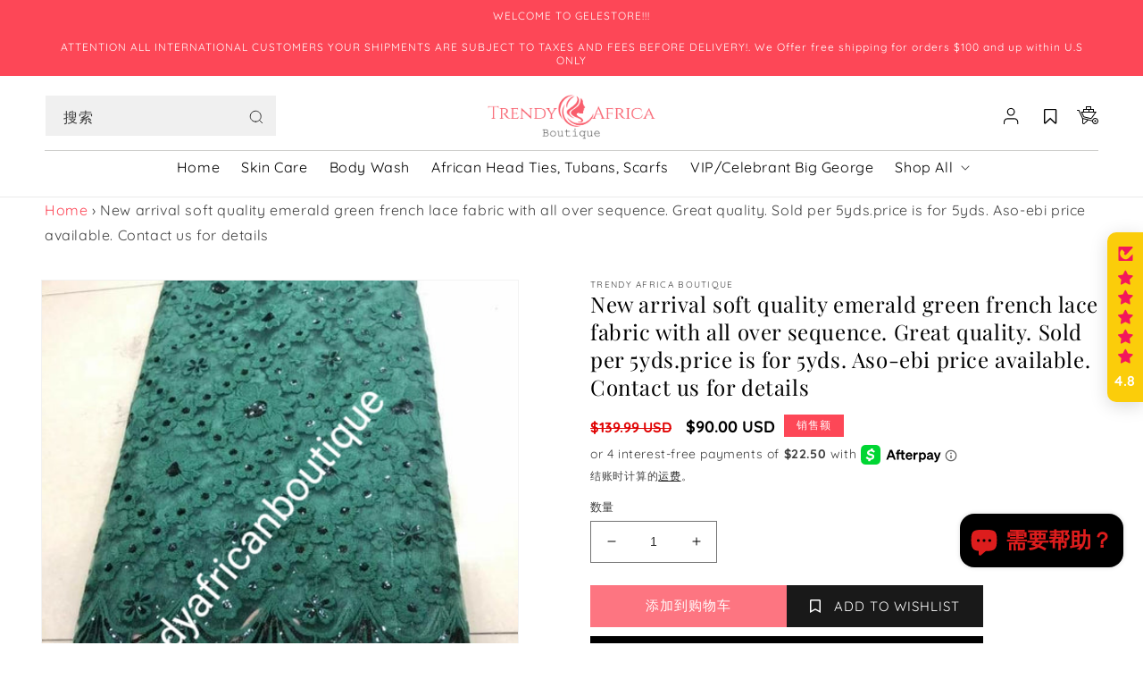

--- FILE ---
content_type: text/css
request_url: https://gelestore.com/cdn/shop/t/10/assets/trendy.css?v=141014676878506422541678799498
body_size: 2871
content:
.header__menu-item .header__active-menu-item,.header__menu-item:hover span,.collection-list .card-wrapper:hover .full-unstyled-link,.custom-multicolumn .slick-dots li.slick-active button:before,.custom-multicolumn .slick-dots li button:before,.spr-icon-star-empty:before,.spr-icon-star,.footer .footer-block__details-content .list-menu__item:hover,.footer .footer-block__details-content .list-menu__item--active,.conversion-bear-money,.wishlist-hero-dyna-translate,.quick-add-modal__content-info .product__title h2:hover{color:var(--gradient-base-accent-1)}.cart-notification__links .button-label,.footer .list-menu__item,.footer-block__heading,.address-submit,.customer button,.recover_button,.mega-menu .mega-menu__link,.main-page-title,.product-recommendations__heading,.cart .title-wrapper-with-link,.cart__ctas button,.customer .reg_heading,.addresses h2{text-transform:capitalize}#dummy-chat-button-iframe,.baDropdownStyle{bottom:70px!important}#dummy-chat-button-iframe,.uplinkly-language-translate-floating,.baDropdownStyle,#wa-chat-btn-root{z-index:1!important}.wsscc-dropdown{z-index:2!important}.uplinkly-language-translate-button .uplinkly-language-translate-popup-button{width:110px}.announcement-bar{border-bottom:0rem solid rgba(var(--color-foreground),.08)}.header__menu-item:hover .header__active-menu-item,details[open]:hover>.header__menu-item{text-decoration-thickness:0}details[open]>.header__menu-item .icon-caret{color:var(--gradient-base-accent-1);transition:.3s all linear}.header__icon .custom-add-to-cart{height:26px;width:28px}.header .wlh-Icon{font-size:20px!important}.header__icon .field__button>svg{height:1.8rem;width:1.8rem}.header-wrapper .header--top-center .mega-menu__list{display:flex;justify-content:flex-start}.header-wrapper .mega-menu__link:hover,.header-wrapper .mega-menu__link--active,.breadcrumb a,.cart-item .cart-item__name:hover{color:var(--gradient-base-accent-1);text-decoration:none}.header-wrapper .header--top-center .mega-menu__list>li{width:33.33%;padding-right:3.4rem}.header__search .header__icon{width:100%}.header-wrapper .mega-menu[open] .mega-menu__content{z-index:0}.header-wrapper .mega-menu__content .show-more,.header-wrapper .mega-menu__content .show-less{font-weight:600;font-size:14px}.menu-drawer__navigation .menu-drawer__inner-submenu .menu-drawer__menu .menu-drawer__menu-item{font-size:1.4rem}.menu-drawer__navigation .menu-drawer__inner-submenu .menu-drawer__menu .menu-drawer__menu-item--active,.menu-drawer__navigation .menu-drawer__menu-item:hover{color:var(--gradient-base-accent-1)}.shopify-section-header-sticky{top:-1px}.image-with-text .image-with-text__heading{margin-top:.5rem}.slider-button--prev,.slider-button--next{transform:translateY(-50%)}.slider-button[disabled]{opacity:.5}.overlap-image{position:absolute;right:30px;top:50%;transform:translateY(-50%)}.overlap-image img{height:auto;width:100%}.mask-image-wrap .image-with-text__media{width:75%}.full-width-with-bg .image-with-text__content{background-color:#f5ebe9}.collection .wishlisthero-floating button{height:47px!important}.wishlisthero-floating button svg path,.collection .button svg,.product-recommendations .button svg{fill:var(--gradient-base-background-1)}.recommendation-modal__close-button svg path{fill:var(--gradient-background)}.collection .wishlisthero-floating:hover,.collection .button,.product-recommendations .wishlisthero-floating:hover,.product-recommendations .button{background-color:#00000075}.MuiDialogTitle-root{position:relative}.MuiIconButton-root{background-color:var(--gradient-base-accent-1);border-radius:5px;color:var(--gradient-background)}.MuiButton-label{font-size:12px}.wishlist-popup-content-login a{text-decoration:none}a:not([href]),.mobile-facets__label,.spr-stars{cursor:pointer}.wishlist-hero-header{display:flex;justify-content:space-between;align-items:center}.cart-wishlist-group .cart-div{display:inline-block}.custom-multicolumn{overflow:hidden}.custom-multicolumn .multicolumn-card__info{text-align:center}.custom-multicolumn .title-wrapper-with-link{align-items:center;flex-direction:column}.custom-multicolumn .slick-prev:before,.custom-multicolumn .slick-next:before{position:absolute}.custom-multicolumn .rating-star-custom svg{width:20px}.custom-multicolumn .auther-name{font-weight:600}.custom-multicolumn .fill-star{fill:#e7a424}.custom-multicolumn .rating-star-custom svg path{stroke:#e7a424}.collection .price-item--last,.collection .price-item--regular,.product-recommendations .price-item--last,.product-recommendations .price-item--regular,.price .price-item,.price--end,.product-option{font-weight:600;letter-spacing:0em}.collection .price__sale .price-item--regular,.product-recommendations .price__sale .price-item--regular,.product__info-container .price--on-sale .price-item--regular{color:#e00404}.collection .card-wrapper:hover .full-unstyled-link,.product-recommendations .card-wrapper:hover .full-unstyled-link{color:var(--gradient-base-background-2);text-decoration:none}.tax-note a,.cart-items .caption-with-letter-spacing{text-transform:capitalize;font-size:14px}.tax-note a:hover{font-weight:600}.mobile-facets .mobile-facets__sort .select__select:focus-visible{box-shadow:none;outline:none}.card__inner{background-color:transparent}.custom-multicolumn .slick-dots li button:before{font-size:32px}.slick-active .multicolumn-card.content-container{margin:35px 0;transform:scale(.8)}.slick-center{transform:scale(1.3)}.custom-multicolumn .center-multi-cc .slick-prev,.custom-multicolumn .center-multi-cc .slick-next{top:50%;width:32px;height:32px;background:var(--gradient-base-accent-1);z-index:1}.custom-multicolumn .slick-next:hover,.custom-multicolumn .slick-prev:hover{background:var(--gradient-base-accent-1)}.footer .footer-block--newsletter{align-items:unset;margin-top:0}.footer-block__newsletter h2{text-align:left}.footer .list-social__link{padding:1rem}.footer .newsletter-form__button:not(:focus-visible):not(.focused){background-color:var(--gradient-base-accent-1);font-size:16px;height:45px;margin:1px 0;position:absolute;right:-23px;width:100px}.footer .newsletter-form__field-wrapper .field__input{background-color:var(--gradient-base-background-1);color:var(--color-icon)}.footer .list-social{gap:5px;justify-content:flex-start;padding:0}.footer .field__label,.image-with-text__text{color:var(--color-icon)}.footer .field__input:focus-visible,.field__input:focus,.select__select:focus,.customer .field input:focus,.customer select:focus,.localization-form__select:focus.localization-form__select:after{box-shadow:none}.footer .list-social__item{border-radius:50%;border:1px solid}.social-name{margin-bottom:5px;margin-top:25px}.footer a[target=_blank],.MuiDialogContentText-root a[target=_blank],.collection .active-facets__button-inner{background-color:unset}.footer .error-message{bottom:-25px;text-align:left}.newsletter-form__field-wrapper .field{display:block}.locale-selectors__container .locale-selectors__content{justify-content:flex-start;position:absolute;bottom:130px}.footer .footer__content-top{padding-bottom:0rem}.product__title h1{font-size:24px}.product-form__submit{background-color:#fd4757bf;color:var(--gradient-background);text-transform:capitalize}.product-form__buttons .shopify-payment-button__more-options{border:1px solid var(--gradient-base-accent-1);color:rgb(var(--color-foreground));font-size:15px;padding:13px 0;text-decoration:none;text-transform:capitalize}.summary__title .icon,.wishlist-hero-custom-button .__react_component_tooltip,.locale-selectors__container{display:none}.spr-form-label+.spr-form-input{padding:15px 5px}.spr-form-actions .spr-button,.spr-form-actions .spr-button-primary{min-height:3em}.cart__dynamic-checkout-buttons .shopify-cleanslate .Vru56DW5IUIiRpxbGTDg{flex-basis:169px!important}.cart__dynamic-checkout-buttons .shopify-cleanslate .IcgSIE7pEVZrlnAeRS6j{border-radius:0!important}.cart-notification__links .button{color:var(--gradient-background);background-color:var(--gradient-base-accent-1);text-transform:capitalize}.product__media-gallery .slider-button{background-color:var(--gradient-base-accent-1);width:25px;height:25px}.product__media-gallery .slider-button .icon{height:1rem}.quick-add-modal__content-info .product__title h2{font-size:20px}.quick-add-modal__content-info .product__title>a:hover{text-decoration:none}.quantity__input:focus-visible{border-top:1px solid #6a6969;border-bottom:1px solid #6a6969}*:focus-visible{outline:none;box-shadow:none}.new-review-form .spr-form-input-error,.new-review-form input.spr-form-input-error[type=text],.new-review-form input.spr-form-input-error[type=email]{border:1px solid #000}.customer .error-message{float:unset;text-align:left}.customer .recover-button{margin:1.5rem 0}.baDropdownStyle .bacurr-dropdown-choices li:hover,.recommendation-modal__container{background-color:var(--gradient-base-accent-1)!important}.recommendation-modal__message,.recommendation-modal__message--align-start,.recommendation-modal__benefits ul li,.recommendation-modal__button--minimal{color:var(--gradient-background)!important}#ContactForm-name,#ContactForm-email,#ContactForm-phone,#ContactForm-body{border:1px solid var(--color-icon)}#ContactForm .field{margin-bottom:0rem}.contact .error-message{padding:6px 0}.contact .contact__button{margin-top:2rem}.page .about-page-heading,.desc-collapse h1{font-size:18px;margin:0}.main-page-title,.contact .title{font-size:28px;text-transform:capitalize}.contact .input-div,.customer .input-div{margin-bottom:20px}.custom-privacy-policy{word-break:break-word}.shopify-policy__title{text-align:left;text-transform:capitalize}.shopify-policy__body{padding-bottom:15px}.cloud-search-mobile-open .cloud-search-mobile .cloud-search-mobile__cancel{color:var(--gradient-base-accent-1)!important}.astric-custom{color:red}.facets__price .field__input{padding:0 0 0 10px}@media screen and (min-width: 1200px){.collection .wishlisthero-floating,.product-recommendations .wishlisthero-floating{background-color:#00000075;border-radius:0;opacity:0;right:-4px!important;top:55px}.collection .quick-add,.product-recommendations .quick-add{opacity:0;position:absolute;right:-4px;top:5px}.collection .wishlisthero-floating,.collection .quick-add,.product-recommendations .quick-add,.product-recommendations .wishlisthero-floating{transition:.2s all linear}.collection .card-wrapper:hover .quick-add,.collection .card-wrapper:hover .wishlisthero-floating,.product-recommendations .card-wrapper:hover .quick-add,.product-recommendations .card-wrapper:hover .wishlisthero-floating{opacity:1;right:10px!important}}@media screen and (min-width: 990px){.collection-list-wrapper .slider--desktop.grid--4-col-desktop .grid__item{width:calc(25% - var(--grid-desktop-horizontal-spacing) * 3 / 4)}}@media screen and (min-width: 913px){.footer-block{padding:0 30px 0 0}}@media screen and (min-width: 821px){.product .group-buttons{align-items:center;display:flex;gap:5px;margin-bottom:1rem}.add-to-cart-custom,.wishlist-btn-custom{width:50%}.product .product-form__submit{margin-bottom:0rem}.product #wishlisthero-product-page-button-container{padding-top:0}.quick-add-modal__content-info .product .product-form__buttons .group-buttons{display:block}.quick-add-modal__content-info .add-to-cart-custom{width:100%}}@media screen and (min-width: 750px){.slideshow .slideshow__text-wrapper .slideshow__text{max-width:644px;padding-left:0}.footer-block--newsletter{flex-direction:column}.footer .footer__column--info{flex-direction:row-reverse;justify-content:space-between}}@media screen and (max-width: 1199px){.collection .wishlisthero-floating,.product-recommendations .wishlisthero-floating{background-color:var(--color-icon);border-radius:0;right:0!important;top:50px}.collection .quick-add,.product-recommendations .quick-add{position:absolute;right:0;top:0}}@media screen and (max-width: 1024px){.slideshow__text.slideshow__text--left{padding:0}.mask-image-wrap .image-with-text__media{width:90%}.overlap-image{right:0;width:200px}}@media screen and (max-width: 989px){.ced-nav{display:none}header-drawer{display:inline-flex}.collection-list-wrapper .collection-list.slider .collection-list__item,.collection .slider--tablet.grid--peek.grid--1-col-tablet-down .grid__item{max-width:33.33%}#menu-drawer .menu-drawer__navigation{padding:0}#menu-drawer .list-social{margin-top:0rem}.header__icon--account{margin-left:10px}}@media screen and (max-width: 912px){.footer .grid--2-col .grid__item{width:calc(50% - var(--grid-desktop-horizontal-spacing) * 3 / 4)}}@media screen and (max-width: 820px){.banner__heading.h1{font-size:28px;line-height:34px}.rating-star-custom svg{height:20px;width:20px}.product__title h1{font-size:20px}#wishlisthero-product-page-button-container{padding-bottom:10px;padding-top:0}.group-buttons .product-form__submit{margin-bottom:0rem}.quick-add-modal__content-info .group-buttons .add-to-cart-custom .product-form__submit{margin-bottom:1rem}}@media screen and (max-width: 768px){.bacurr-cur-blocker .baDropdownStyle.mobile_bottom_left:not(.hideOnMobile){bottom:70px!important;z-index:2!important}}@media screen and (max-width: 749px){.footer .grid--2-col .grid__item{width:calc(100% - var(--grid-desktop-horizontal-spacing) * 3 / 4)}#shopify-section-footer .accordion,#shopify-section-footer .accordion:after,.slideshow__text .banner__heading,.slideshow__text .banner__text{color:var(--gradient-base-accent-2)}#shopify-section-footer .accordion{font-size:18px;margin-bottom:5px;padding:0}.index #Slider-template--16748754600156__132062d8-4365-496d-9387-db2207495eed .media:before{padding-bottom:133.444444%}.banner--mobile-bottom .slideshow__text-wrapper{position:absolute;top:10%}.banner--mobile-bottom .slideshow__text.banner__box{background-color:#fff0}.banner__heading.h1{font-size:42px;line-height:60px}.pre-head{font-size:22px}.slideshow__text-wrapper .slideshow__text .banner__text{font-size:16px}.footer .newsletter-form{align-items:flex-start}.footer .footer__list-social.list-social{justify-content:flex-start}.footer a[target=_blank]{background-color:unset}.image-with-text .image-with-text__content{align-items:center;text-align:center}.slick-active .multicolumn-card.content-container,.slick-center{transform:scale(1);margin:0}.locale-selectors__container{padding-bottom:10em!important}.cart__ctas{max-width:36rem;margin:10px auto}details-modal.header__search{left:60px;position:absolute}.cart .cart-item__link{display:unset}.product .product__media-wrapper .product__media{padding-top:100%!important}}@media screen and (max-width: 575px){.collection-list-wrapper .collection-list.slider .collection-list__item,.collection .slider--tablet.grid--peek.grid--1-col-tablet-down .grid__item{max-width:100%}.banner--mobile-bottom .slideshow__text-wrapper{position:absolute;top:5%}.slideshow__text-wrapper .banner--mobile-bottom .slideshow__text.banner__box{margin:0 auto;max-width:468px}.banner__heading.h1{font-size:32px;line-height:50px}.pre-head{font-size:18px}.footer .newsletter-form__button:not(:focus-visible):not(.focused){right:-5px}.footer .footer-block__details-content .list-menu__item--link{padding-bottom:0rem}.footer .footer__content-top{padding:0 1.5rem!important}.mask-image-wrap .image-with-text__media{width:80%}.overlap-image{width:150px}.collection-list-wrapper{padding-top:0}.image-with-text{padding-bottom:0}.wishlist-hero-header-icon [class^=wlh-icon-]:before,.wishlist-hero-header-icon [class*=" wlh-icon-"]:before{margin-left:.6em}.pagination .pagination__list>li{max-width:1.4rem}}@media screen and (max-width: 425px){.pre-head{font-size:16px}.banner__heading.h1{font-size:24px;line-height:24px}}
/*# sourceMappingURL=/cdn/shop/t/10/assets/trendy.css.map?v=141014676878506422541678799498 */
